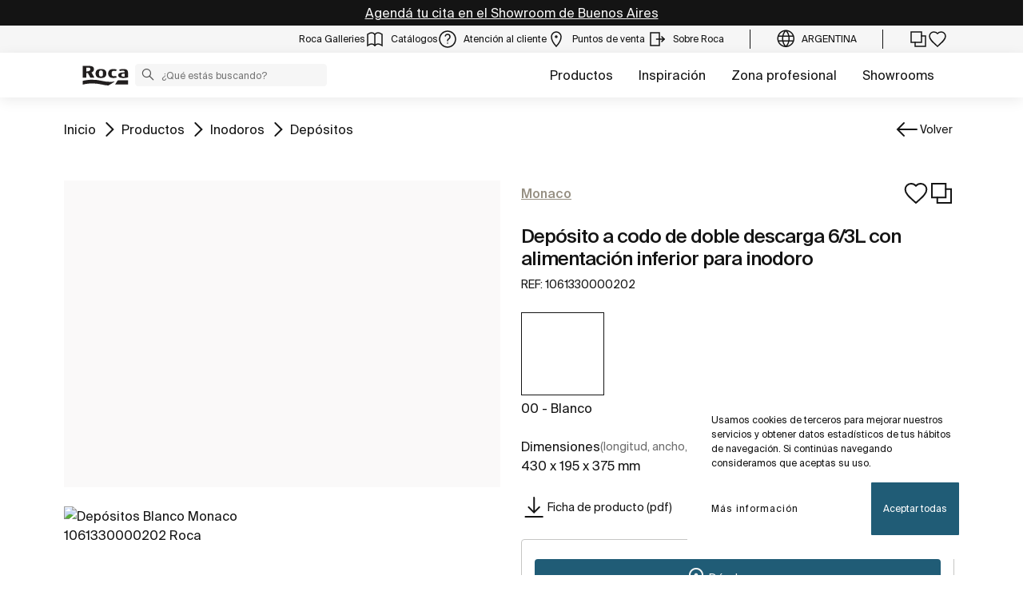

--- FILE ---
content_type: application/javascript
request_url: https://www.roca.com.ar/o/roca-restyle-theme/js/lib/hasbangRedirect_AR.js
body_size: 3599
content:
(function () {
	var splitUrl = window.location.href.split('?');
	var str = splitUrl[0];
	if (str.match("\/#!\/")) {
		var data = [
			// Añadidas por JLGN EL 11/12/2019
			{ 
				"From": "/catalogo/productos/#!/lavatorios/lavatorios-sobre-encimera",
				"To": "/productos/lavatorios-sobre-encimera"
			},
			{
				"From": "/catalogo/productos/#!/lavatorios/lavatorios-encimera",
				"To": "/productos/lavatorios-encimera"
			},
			{
				"From": "/catalogo/productos/#!/lavatorios/lavatorios-sobremueble",
				"To": "/productos/muebles-bano"
			},
			{
				"From": "/catalogo/productos/#!/lavatorios/pedestales",
				"To": "/productos/complementos-lavatorios"
			},
			{
				"From": "/catalogo/productos/#!/lavatorios/semipedestales",
				"To": "/productos/complementos-lavatorios"
			},
			{
				"From": "/catalogo/productos/#!/griferia/griferia-lavatorio",
				"To": "/productos/griferia-lavatorio"
			},
			{
				"From": "/catalogo/productos/#!/griferia/griferia-lavatorio/griferia-bimando-lavatorio",
				"To": "/productos/griferia-lavatorio"
			},
			{
				"From": "/catalogo/productos/#!/griferia/griferia-lavatorio/griferia-electronica-lavatorio",
				"To": "/productos/griferia-lavatorio"
			},
			{
				"From": "/catalogo/productos/#!/griferia/griferia-bide",
				"To": "/productos/griferia-bide"
			},
			{
				"From": "/catalogo/productos/#!/griferia/griferia-banera",
				"To": "/productos/griferia-ducha-banera"
			},
			{
				"From": "/catalogo/productos/#!/griferia/griferia-banera/monomando",
				"To": "/productos/griferia-ducha-banera"
			},
			{
				"From": "/catalogo/productos/#!/griferia/griferia-banera/bimando",
				"To": "/productos/griferia-ducha-banera"
			},
			{
				"From": "/catalogo/productos/#!/griferia/griferia-banera/termostatica",
				"To": "/productos/griferia-ducha-banera"
			},
			{
				"From": "/catalogo/productos/#!/griferia/griferia-banera/canos-banera",
				"To": "/productos/griferia-ducha-banera"
			},
			{
				"From": "/catalogo/productos/#!/griferia/griferia-ducha",
				"To": "/productos/griferia-ducha-banera"
			},
			{
				"From": "/catalogo/productos/#!/griferia/griferia-ducha/monomando",
				"To": "/productos/griferia-ducha-banera"
			},
			{
				"From": "/catalogo/productos/#!/griferia/griferia-ducha/bimando",
				"To": "/productos/griferia-ducha-banera"
			},
			{
				"From": "/catalogo/productos/#!/griferia/griferia-ducha/termostatica",
				"To": "/productos/griferia-ducha-banera"
			},
			{
				"From": "/catalogo/productos/#!/griferia/griferia-ducha/columnas-ducha",
				"To": "/productos/griferia-ducha-banera"
			},
			{
				"From": "/catalogo/productos/#!/griferia/griferia-ducha/columnas-ducha-hidromasaje",
				"To": "/productos/griferia-ducha-banera"
			},
			{
				"From": "/catalogo/productos/#!/griferia/griferia-ducha/temporizada",
				"To": "/productos/griferia-ducha-banera"
			},
			{
				"From": "/catalogo/productos/#!/griferia/programa-ducha",
				"To": "/productos/duchas"
			},
			{
				"From": "/catalogo/productos/#!/griferia/programa-ducha/duchas-mano",
				"To": "/productos/duchas-mano"
			},
			{
				"From": "/catalogo/productos/#!/griferia/programa-ducha/rociadores-ducha",
				"To": "/productos/rociadores-ducha"
			},
			{
				"From": "/catalogo/productos/#!/griferia/programa-ducha/jets-ducha",
				"To": "/productos/jets-ducha"
			},
			{
				"From": "/catalogo/productos/#!/griferia/programa-ducha/kits-ducha",
				"To": "/productos/kits-ducha"
			},
			{
				"From": "/catalogo/productos/#!/griferia/programa-ducha/complementos-ducha",
				"To": "/productos/complementos-ducha"
			},
			{
				"From": "/catalogo/productos/#!/griferia/fluxores-urinario/temporizados",
				"To": "/productos/fluxores-urinario"
			},
			{
				"From": "/catalogo/productos/#!/griferia/complementos-griferia/llaves-paso",
				"To": "/productos/llaves-paso"
			},
			{
				"From": "/catalogo/productos/#!/griferia/complementos-griferia/otros-complementos-griferia",
				"To": "/productos/complementos-griferia"
			},
			{
				"From": "/catalogo/productos/#!/muebles-bano/encimeras-lavatorio",
				"To": "/productos/encimeras-lavatorio"
			},
			{
				"From": "/catalogo/productos/#!/inodoros/inodoros-in-tank",
				"To": "/productos/inodoros-in-tank-069-1009"
			},
			{
				"From": "/catalogo/productos/#!/inodoros/tanques-inodoro",
				"To": "/productos/cisternas"
			},
			{
				"From": "/catalogo/productos/#!/inodoros/mecanismos-inodoro/mecanismos-alimentacion",
				"To": "/productos/mecanismos-alimentacion"
			},
			{
				"From": "/catalogo/productos/#!/inodoros/mecanismos-inodoro/mecanismos-descarga",
				"To": "/productos/mecanismos-descarga"
			},
			{
				"From": "/catalogo/productos/#!/bides/bides-tapa",
				"To": "/productos/tapas-asientos-bide"
			},
			{
				"From": "/catalogo/productos/#!/bides/bides-suspendidos-tapa",
				"To": "/productos/bides-suspendidos"
			},
			{
				"From": "/catalogo/productos/#!/bides/bides-sin-tapa",
				"To": "/productos/bides"
			},
			{
				"From": "/catalogo/productos/#!/bides/bides-suspendidos-sin-tapa",
				"To": "/productos/bides-suspendidos"
			},
			{
				"From": "/catalogo/productos/#!/bides/tapas-aros-bide",
				"To": "/productos/tapas-asientos-bide"
			},
			{
				"From": "/catalogo/productos/#!/smart-toilets/in-wash",
				"To": "/productos/in-wash"
			},
			{
				"From": "/catalogo/productos/#!/baneras",
				"To": "/productos/baneras-spas"
			},
			{
				"From": "/catalogo/productos/#!/baneras/baneras-rectangulares",
				"To": "/productos/baneras-spas"
			},
			{
				"From": "/catalogo/productos/#!/baneras/baneras-rectangulares/sin-hidromasaje",
				"To": "/productos/baneras-sin-hidromasaje"
			},
			{
				"From": "/catalogo/productos/#!/baneras/baneras-rectangulares/sin-hidromasaje/baneras-acrilicas",
				"To": "/productos/baneras-sin-hidromasaje"
			},
			{
				"From": "/catalogo/productos/#!/baneras/baneras-rectangulares/sin-hidromasaje/baneras-acero",
				"To": "/productos/baneras-sin-hidromasaje"
			},
			{
				"From": "/catalogo/productos/#!/baneras/baneras-rectangulares/sin-hidromasaje/baneras-hierro-fundido",
				"To": "/productos/baneras-sin-hidromasaje"
			},
			{
				"From": "/catalogo/productos/#!/baneras/baneras-rectangulares/sin-hidromasaje/baneras-surfex",
				"To": "/productos/baneras-sin-hidromasaje"
			},
			{
				"From": "/catalogo/productos/#!/baneras/baneras-rectangulares/hidromasaje",
				"To": "/productos/baneras-hidromasaje"
			},
			{
				"From": "/catalogo/productos/#!/baneras/baneras-rectangulares/hidromasaje/baneras-acrilicas",
				"To": "/productos/baneras-hidromasaje"
			},
			{
				"From": "/catalogo/productos/#!/baneras/baneras-rectangulares/hidromasaje/baneras-acero",
				"To": "/productos/baneras-hidromasaje"
			},
			{
				"From": "/catalogo/productos/#!/baneras/baneras-rectangulares/hidromasaje/baneras-hierro-fundido",
				"To": "/productos/baneras-hidromasaje"
			},
			{
				"From": "/catalogo/productos/#!/baneras/baneras-angulares",
				"To": "/productos/baneras-spas"
			},
			{
				"From": "/catalogo/productos/#!/baneras/baneras-angulares/sin-hidromasaje",
				"To": "/productos/baneras-sin-hidromasaje"
			},
			{
				"From": "/catalogo/productos/#!/baneras/baneras-angulares/sin-hidromasaje/baneras-acrilicas",
				"To": "/productos/baneras-sin-hidromasaje"
			},
			{
				"From": "/catalogo/productos/#!/baneras/baneras-angulares/hidromasaje",
				"To": "/productos/baneras-hidromasaje"
			},
			{
				"From": "/catalogo/productos/#!/baneras/baneras-angulares/hidromasaje/baneras-acrilicas",
				"To": "/productos/baneras-hidromasaje"
			},
			{
				"From": "/catalogo/productos/#!/baneras/baneras-formas",
				"To": "/productos/baneras-spas"
			},
			{
				"From": "/catalogo/productos/#!/baneras/baneras-formas/sin-hidromasaje",
				"To": "/productos/baneras-sin-hidromasaje"
			},
			{
				"From": "/catalogo/productos/#!/baneras/baneras-formas/sin-hidromasaje/baneras-acrilicas",
				"To": "/productos/baneras-sin-hidromasaje"
			},
			{
				"From": "/catalogo/productos/#!/baneras/baneras-formas/sin-hidromasaje/baneras-hierro-fundido",
				"To": "/productos/baneras-sin-hidromasaje"
			},
			{
				"From": "/catalogo/productos/#!/baneras/baneras-formas/sin-hidromasaje/baneras-surfex",
				"To": "/productos/baneras-sin-hidromasaje"
			},
			{
				"From": "/catalogo/productos/#!/baneras/baneras-formas/hidromasaje",
				"To": "/productos/baneras-hidromasaje"
			},
			{
				"From": "/catalogo/productos/#!/baneras/baneras-formas/hidromasaje/baneras-acrilicas",
				"To": "/productos/baneras-hidromasaje"
			},
			{
				"From": "/catalogo/productos/#!/baneras/faldones-banera",
				"To": "/productos/faldones-baneras"
			},
			{
				"From": "/catalogo/productos/#!/baneras/faldones-banera/faldones-baneras-acrilicas",
				"To": "/productos/faldones-baneras"
			},
			{
				"From": "/catalogo/productos/#!/baneras/faldones-banera/faldones-baneras-acero",
				"To": "/productos/faldones-baneras"
			},
			{
				"From": "/catalogo/productos/#!/baneras/faldones-banera/faldones-baneras-hierro-fundido",
				"To": "/productos/faldones-baneras"
			},
			{
				"From": "/catalogo/productos/#!/platos-ducha/platos-ducha-rectangulares",
				"To": "/productos/platos-ducha"
			},
			{
				"From": "/catalogo/productos/#!/platos-ducha/platos-ducha-rectangulares/platos-ducha-senceramic",
				"To": "/productos/platos-ducha"
			},
			{
				"From": "/catalogo/productos/#!/platos-ducha/platos-ducha-rectangulares/platos-ducha-stonex",
				"To": "/productos/platos-ducha"
			},
			{
				"From": "/catalogo/productos/#!/platos-ducha/platos-ducha-rectangulares/platos-ducha-surfex",
				"To": "/productos/platos-ducha"
			},
			{
				"From": "/catalogo/productos/#!/platos-ducha/platos-ducha-rectangulares/platos-ducha-acrilicos",
				"To": "/productos/platos-ducha"
			},
			{
				"From": "/catalogo/productos/#!/platos-ducha/platos-ducha-rectangulares/platos-ducha-porcelana",
				"To": "/productos/platos-ducha"
			},
			{
				"From": "/catalogo/productos/#!/platos-ducha/platos-ducha-angulares",
				"To": "/productos/platos-ducha"
			},
			{
				"From": "/catalogo/productos/#!/platos-ducha/platos-ducha-angulares/platos-ducha-acrilicos",
				"To": "/productos/platos-ducha"
			},
			{
				"From": "/catalogo/productos/#!/platos-ducha/platos-ducha-angulares/platos-ducha-porcelana",
				"To": "/productos/platos-ducha"
			},
			{
				"From": "/catalogo/productos/#!/platos-ducha/platos-ducha-cuadrados",
				"To": "/productos/platos-ducha"
			},
			{
				"From": "/catalogo/productos/#!/platos-ducha/platos-ducha-cuadrados/platos-ducha-stonex",
				"To": "/productos/platos-ducha"
			},
			{
				"From": "/catalogo/productos/#!/platos-ducha/platos-ducha-cuadrados/platos-ducha-acrilicos",
				"To": "/productos/platos-ducha"
			},
			{
				"From": "/catalogo/productos/#!/platos-ducha/platos-ducha-cuadrados/platos-ducha-porcelana",
				"To": "/productos/platos-ducha"
			},
			{
				"From": "/catalogo/productos/#!/espacios-ducha-cabinas",
				"To": "/productos/cabinas-ducha"
			},
			{
				"From": "/catalogo/productos/#!/espacios-ducha-cabinas/cabinas",
				"To": "/productos/cabinas-ducha"
			},
			{
				"From": "/catalogo/productos/#!/espacios-ducha-cabinas/complementos-espacios-ducha-cabinas",
				"To": "/productos/complementos-cabinas-espacios-ducha"
			},
			{
				"From": "/catalogo/productos/#!/mamparas/mamparas-ducha/paneles-ducha",
				"To": "/productos/paneles-ducha"
			},
			{
				"From": "/catalogo/productos/#!/mamparas/mamparas-ducha/paneles-ducha/paneles-fijos",
				"To": "/productos/paneles-ducha"
			},
			{
				"From": "/catalogo/productos/#!/mamparas/mamparas-ducha/paneles-ducha/paneles-batientes",
				"To": "/productos/paneles-ducha"
			},
			{
				"From": "/catalogo/productos/#!/mamparas/mamparas-ducha/paneles-ducha/paneles-laterales-fijos",
				"To": "/productos/paneles-ducha"
			},
			{
				"From": "/catalogo/productos/#!/mamparas/mamparas-banera/paneles-banera",
				"To": "/productos/paneles-banera"
			},
			{
				"From": "/catalogo/productos/#!/mamparas/mamparas-banera/paneles-banera/paneles-fijos",
				"To": "/productos/paneles-banera"
			},
			{
				"From": "/catalogo/productos/#!/mamparas/mamparas-banera/paneles-banera/paneles-batientes",
				"To": "/productos/paneles-banera"
			},
			{
				"From": "/catalogo/productos/#!/mamparas/mamparas-banera/mamparas-frontales-3paredes",
				"To": "/productos/mamparas-banera"
			},
			{
				"From": "/catalogo/productos/#!/mamparas/mamparas-banera/mamparas-frontales-3paredes/puertas-correderas",
				"To": "/productos/mamparas-banera"
			},
			{
				"From": "/catalogo/productos/#!/mamparas/mamparas-banera/perfiles-compensacion-100206",
				"To": "/productos/perfiles-compensacion-mamparas"
			},
			{
				"From": "/catalogo/productos/#!/spas",
				"To": "/productos/spa"
			},
			{
				"From": "/catalogo/productos/#!/spas/spas",
				"To": "/productos/spa"
			},
			{
				"From": "/catalogo/productos/#!/spas/accesorios-spas",
				"To": "/productos/complementos-spas"
			},
			{
				"From": "/catalogo/productos/#!/fregaderos/fregaderos-quarzex",
				"To": "/productos/fregaderos-cocina"
			},
			{
				"From": "/catalogo/productos/#!/fregaderos/fregaderos-acero-inoxidable",
				"To": "/productos/fregaderos-cocina"
			},
			{
				"From": "/catalogo/productos/#!/fregaderos/fregaderos-gres",
				"To": "/productos/fregaderos-cocina"
			},
			{
				"From": "/catalogo/productos/#!/accesorios/perchas",
				"To": "/productos/perchas"
			},
			{
				"From": "/catalogo/productos/#!/accesorios/vasos-portavasos",
				"To": "/productos/vasos"
			},
			{
				"From": "/catalogo/productos/#!/accesorios/toalleros",
				"To": "/productos/toalleros-barra"
			},
			{
				"From": "/catalogo/productos/#!/accesorios/toalleros/toalleros",
				"To": "/productos/toalleros-barra"
			},
			{
				"From": "/catalogo/productos/#!/accesorios/toalleros/toalleros-anilla",
				"To": "/productos/toalleros-anilla"
			},
			{
				"From": "/catalogo/productos/#!/accesorios/toalleros/toalleros-electricos",
				"To": "/productos/toalleros-electricos"
			},
			{
				"From": "/catalogo/productos/#!/accesorios/toalleros/portatoallas",
				"To": "/productos/portatoallas"
			},
			{
				"From": "/catalogo/productos/#!/accesorios/asas",
				"To": "/productos/asas"
			},
			{
				"From": "/catalogo/productos/#!/accesorios/otros-accesorios",
				"To": "/productos/otros-accesorios"
			},
			{
				"From": "/catalogo/productos/#!/espejos",
				"To": "/productos/espejos-iluminacion"
			},
			{
				"From": "/catalogo/productos/#!/espejos/espejos",
				"To": "/productos/espejos-iluminacion"
			},
			{
				"From": "/catalogo/productos/#!/espejos/espejos-iluminacion",
				"To": "/productos/espejos-iluminacion-led"
			},
			{
				"From": "/catalogo/productos/#!/iluminacion",
				"To": "/productos/iluminacion-espejos"
			},
			{
				"From": "/catalogo/productos/#!/iluminacion/iluminacion",
				"To": "/productos/iluminacion-espejos"
			},
			{
				"From": "/catalogo/productos/#!/urinarios/urinarios",
				"To": "/productos/urinarios"
			},
			{
				"From": "/catalogo/productos/#!/urinarios/urinarios-electronicos",
				"To": "/productos/urinario-electronico"
			},
			{
				"From": "/catalogo/productos/#!/urinarios/separadores-urinarios",
				"To": "/productos/separadores-urinario"
			},
			{
				"From": "/catalogo/productos/#!/otros-productos-ceramicos",
				"To": "/productos/otros-productos-porcelana"
			},
			{
				"From": "/catalogo/productos/#!/otros-productos-ceramicos/vertederos",
				"To": "/productos/vertederos"
			},
			{
				"From": "/catalogo/productos/#!/otros-productos-ceramicos/lavaderos",
				"To": "/productos/lavaderos"
			},
			{
				"From": "/catalogo/productos/#!/otros-productos-ceramicos/placas-turcas",
				"To": "/productos/placas-turcas"
			},
			{
				"From": "/catalogo/colecciones/#!/colecciones-accesorios/hotels-066-14.0065",
				"To": "/colecciones/colecciones-accesorios/hotels-066-14.0065"
			},
			{
				"From": "/catalogo/colecciones/#!/colecciones-accesorios",
				"To": "/colecciones-accesorios"
			},
			{
				"From": "/catalogo/colecciones/#!/colecciones-bano/carmen",
				"To": "/colecciones/colecciones-bano/carmen"
			},
			{
				"From": "/catalogo/colecciones/#!/colecciones-bano/debba",
				"To": "/colecciones/colecciones-bano/debba-066-14.0505"
			},
			{
				"From": "/catalogo/colecciones/#!/colecciones-bano/khroma",
				"To": "/colecciones/colecciones-bano/khroma"
			},
			{
				"From": "/catalogo/colecciones/#!/colecciones-bano",
				"To": "/colecciones-bano"
			},
			{
				"From": "/catalogo/colecciones/#!/colecciones-ceramica",
				"To": "/ceramica"
			},
			{
				"From": "/catalogo/colecciones/#!/colecciones-ceramica/cementos",
				"To": "/colecciones-ceramica/cementos"
			},
			{
				"From": "/catalogo/colecciones/#!/colecciones-ceramica/cementos/dream",
				"To": "/colecciones/colecciones-ceramica/cementos/dream"
			},
			{
				"From": "/catalogo/colecciones/#!/colecciones-ceramica/cementos/thinbig-downtown",
				"To": "/colecciones/colecciones-ceramica/cementos/downtown"
			},
			{
				"From": "/catalogo/colecciones/#!/colecciones-ceramica/colores",
				"To": "/colecciones-ceramica/colores"
			},
			{
				"From": "/catalogo/colecciones/#!/colecciones-ceramica/colores/allegra",
				"To": "/colecciones/colecciones-ceramica/colores/allegra"
			},
			{
				"From": "/catalogo/colecciones/#!/colecciones-ceramica/colores/calypso",
				"To": "/colecciones/colecciones-ceramica/colores/calypso"
			},
			{
				"From": "/catalogo/colecciones/#!/colecciones-ceramica/colores/gracia",
				"To": "/colecciones/colecciones-ceramica/colores/gracia"
			},
			{
				"From": "/catalogo/colecciones/#!/colecciones-ceramica/colores/maiolica",
				"To": "/colecciones/colecciones-ceramica/colores/maiolica"
			},
			{
				"From": "/catalogo/colecciones/#!/colecciones-ceramica/colores/maiolica",
				"To": "/colecciones/colecciones-ceramica/colores/maiolica-066-14.7812"
			},
			{
				"From": "/catalogo/colecciones/#!/colecciones-ceramica/colores/thinbig-pure",
				"To": "/colecciones/colecciones-ceramica/colores/thinbig-pure"
			},
			{
				"From": "/catalogo/colecciones/#!/colecciones-ceramica/colores/thinbig-textil",
				"To": "/colecciones/colecciones-ceramica/colores/thinbig-textil"
			},
			{
				"From": "/catalogo/colecciones/#!/colecciones-ceramica/maderas",
				"To": "/colecciones-ceramica/maderas"
			},
			{
				"From": "/catalogo/colecciones/#!/colecciones-ceramica/maderas/liceo",
				"To": "/colecciones/colecciones-ceramica/maderas/liceo"
			},
			{
				"From": "/catalogo/colecciones/#!/colecciones-ceramica/maderas/sequoia",
				"To": "/colecciones/colecciones-ceramica/maderas/sequoia"
			},
			{
				"From": "/catalogo/colecciones/#!/colecciones-ceramica/marmoles",
				"To": "/colecciones-ceramica/marmoles"
			},
			{
				"From": "/catalogo/colecciones/#!/colecciones-ceramica/marmoles/stratos",
				"To": "/colecciones/colecciones-ceramica/marmoles/stratos"
			},
			{
				"From": "/catalogo/colecciones/#!/colecciones-ceramica/marmoles/thinbig-calacatta",
				"To": "/colecciones/colecciones-ceramica/marmoles/marble-calacatta"
			},
			{
				"From": "/catalogo/colecciones/#!/colecciones-ceramica/piedras",
				"To": "/colecciones-ceramica/piedras"
			},
			{
				"From": "/catalogo/colecciones/#!/colecciones-ceramica/piedras/cliff",
				"To": "/colecciones/colecciones-ceramica/piedras/cliff"
			},
			{
				"From": "/catalogo/colecciones/#!/colecciones-ceramica/piedras/memory",
				"To": "/colecciones/colecciones-ceramica/piedras/memory"
			},
			{
				"From": "/catalogo/colecciones/#!/colecciones-ceramica/piedras/thinbig-stone",
				"To": "/colecciones/colecciones-ceramica/piedras/thinbig-stone"
			},
			{
				"From": "/catalogo/colecciones/#!/colecciones-griferia/naia",
				"To": "/colecciones/colecciones-griferia/naia"
			},
			{
				"From": "/catalogo/colecciones/#!/colecciones-griferia",
				"To": "/colecciones-griferia"
			},
			{
				"From": "/catalogo/colecciones/#!/play",
				"To": "/colecciones/play"
			},
			{
				"From": "/catalogo/colecciones/#!/sistemas-instalacion",
				"To": "/productos/sistemas-instalacion"
			},
			{
				"From": "/catalogo/colecciones/#!/soluciones-banera",
				"To": "/soluciones-banera"
			},
			{
				"From": "/catalogo/colecciones/#!/colecciones-mamparas",
				"To": "/colecciones-mamparas"
			},
			{
				"From": "/catalogo/colecciones/#!/soluciones-banera/circular",
				"To": "/colecciones/soluciones-banera/circular"
			},
			{
				"From": "/catalogo/colecciones/#!/soluciones-banera/modo-066-14.0573",
				"To": "/colecciones/soluciones-banera/modo-066-14.0573"
			},
			{
				"From": "/catalogo/colecciones/#!/soluciones-banera/newcast",
				"To": "/colecciones/soluciones-banera/newcast"
			},
			{
				"From": "/catalogo/colecciones/#!/soluciones-ducha",
				"To": "/soluciones-ducha"
			},
			{
				"From": "/catalogo/colecciones/#!/soluciones-ducha/duchas-columnas",
				"To": "/soluciones-de-ducha"
			},
			{
				"From": "/catalogo/colecciones/#!/soluciones-ducha/duchas-columnas/even-t",
				"To": "/colecciones/soluciones-ducha/duchas-columnas"
			},
			{
				"From": "/catalogo/colecciones/#!/soluciones-ducha/duchas-columnas/puzzle",
				"To": "/colecciones/soluciones-ducha/duchas-columnas/puzzle"
			},
			{
				"From": "/catalogo/colecciones/#!/soluciones-ducha/duchas-columnas/raindream",
				"To": "/colecciones/soluciones-ducha/duchas-columnas/raindream"
			},
			{
				"From": "/catalogo/colecciones/#!/soluciones-ducha/duchas-columnas/rainsense",
				"To": "/colecciones/soluciones-ducha/duchas-columnas/rainsense"
			},
			{
				"From": "/catalogo/colecciones/#!/soluciones-ducha/duchas-columnas/sensum",
				"To": "/colecciones/soluciones-ducha/duchas-columnas/sensum"
			},
			{
				"From": "/catalogo/colecciones/#!/soluciones-ducha/duchas-columnas/stella",
				"To": "/colecciones/soluciones-ducha/duchas-columnas/stella"
			},
			{
				"From": "/catalogo/colecciones/#!/soluciones-ducha/espacios-ducha",
				"To": "/colecciones-griferia-ducha"
			},
			{
				"From": "/catalogo/colecciones/#!/soluciones-ducha/platos-ducha",
				"To": "/soluciones-platos-ducha"
			},
			{
				"From": "/catalogo/colecciones/#!/soluciones-ducha/platos-ducha/helios",
				"To": "/colecciones/soluciones-ducha/platos-ducha/helios"
			},
			{
				"From": "/catalogo/colecciones/#!/soluciones-ducha/platos-ducha/terran",
				"To": "/colecciones/soluciones-ducha/platos-ducha/terran"
			},
			{
				"From": "/catalogo/colecciones/#!/soluciones-lavatorio-mueble",
				"To": "/colecciones-muebles"
			},
			{
				"From": "/catalogo/colecciones/#!/soluciones-lavatorio-mueble/heima",
				"To": "/colecciones/soluciones-lavatorio-mueble/heima"
			},
			{
				"From": "/catalogo/colecciones/#!/soluciones-lavatorio-mueble/prisma",
				"To": "/colecciones/soluciones-lavatorio-mueble/prisma"
			},
			{
				"From": "/catalogo/colecciones/#!/soluciones-lavatorio-mueble/stratum-n",
				"To": "/colecciones/soluciones-lavatorio-mueble/stratum-n"
			},
			{
				"From": "/catalogo/productos/#!/accesorios",
				"To": "/productos/accesorios"
			},
			{
				"From": "/catalogo/productos/#!/accesorios/accesorios",
				"To": "/productos/accesorios"
			},
			{
				"From": "/catalogo/productos/#!/accesorios/asas/asas-abatibles",
				"To": "/productos/asas"
			},
			{
				"From": "/catalogo/productos/#!/accesorios/asas/asas-angulares",
				"To": "/productos/asas"
			},
			{
				"From": "/catalogo/productos/#!/accesorios/asas/asas-rectas",
				"To": "/productos/asas"
			},
			{
				"From": "/catalogo/productos/#!/accesorios/asientos-ducha",
				"To": "/productos/asientos-ducha"
			},
			{
				"From": "/catalogo/productos/#!/accesorios/contenedores",
				"To": "/productos/contenedores"
			},
			{
				"From": "/catalogo/productos/#!/accesorios/dispensadores-jabon",
				"To": "/productos/dispensadores-jabon"
			},
			{
				"From": "/catalogo/productos/#!/accesorios/dispensadores-papel-toallas",
				"To": "/productos/dispensadores-papel-toallas"
			},
			{
				"From": "/catalogo/productos/#!/accesorios/escobilleros",
				"To": "/productos/escobilleros"
			},
			{
				"From": "/catalogo/productos/#!/accesorios/espejos-aumento",
				"To": "/productos/espejos-aumento"
			},
			{
				"From": "/catalogo/productos/#!/accesorios/jaboneras",
				"To": "/productos/jaboneras"
			},
			{
				"From": "/catalogo/productos/#!/accesorios/papeleras",
				"To": "/productos/papeleras"
			},
			{
				"From": "/catalogo/productos/#!/accesorios/portacepillos-dientes",
				"To": "/productos/portacepillos-dientes"
			},
			{
				"From": "/catalogo/productos/#!/accesorios/portarrollos",
				"To": "/productos/portarrollos"
			},
			{
				"From": "/catalogo/productos/#!/accesorios/repisas",
				"To": "/productos/repisas"
			},
			{
				"From": "/catalogo/productos/#!/accesorios/secadores-manos",
				"To": "/productos/secadores-manos"
			},
			{
				"From": "/catalogo/productos/#!/accesorios/toalleros",
				"To": "/productos/toalleros"
			},
			{
				"From": "/catalogo/productos/#!/accesorios/toalleros/portatoallas",
				"To": "/productos/toalleros"
			},
			{
				"From": "/catalogo/productos/#!/accesorios/toalleros/portatoallas",
				"To": "/productos/toalleros"
			},
			{
				"From": "/catalogo/productos/#!/accesorios/toalleros/toalleros",
				"To": "/productos/toalleros"
			},
			{
				"From": "/catalogo/productos/#!/accesorios/toalleros/toalleros",
				"To": "/productos/toalleros"
			},
			{
				"From": "/catalogo/productos/#!/accesorios/toalleros/toalleros-anilla",
				"To": "/productos/toalleros"
			},
			{
				"From": "/catalogo/productos/#!/accesorios/toalleros/toalleros-anilla",
				"To": "/productos/toalleros"
			},
			{
				"From": "/catalogo/productos/#!/accesorios/toalleros/toalleros-electricos",
				"To": "/productos/toalleros"
			},
			{
				"From": "/catalogo/productos/#!/accesorios/toalleros/toalleros-electricos",
				"To": "/productos/toalleros"
			},
			{
				"From": "/catalogo/productos/#!/accesorios/vasos-portavasos",
				"To": "/productos/vasos-portavasos"
			},
			{
				"From": "/catalogo/productos/#!/baneras",
				"To": "/productos/baneras"
			},
			{
				"From": "/catalogo/productos/#!/baneras/baneras-angulares",
				"To": "/productos/baneras-angulares"
			},
			{
				"From": "/catalogo/productos/#!/baneras/baneras-angulares/hidromasaje-070201",
				"To": "/productos/baneras-angulares"
			},
			{
				"From": "/catalogo/productos/#!/baneras/baneras-angulares/hidromasaje-070201/baneras-acrilicas",
				"To": "/productos/baneras-angulares"
			},
			{
				"From": "/catalogo/productos/#!/baneras/baneras-angulares/hidromasaje-070202",
				"To": "/productos/baneras-angulares"
			},
			{
				"From": "/catalogo/productos/#!/baneras/baneras-angulares/hidromasaje-070202/baneras-acrilicas",
				"To": "/productos/baneras-angulares"
			},
			{
				"From": "/catalogo/productos/#!/baneras/baneras-angulares/hidromasaje-076-25070201/baneras-acrilicas",
				"To": "/productos/baneras-angulares"
			},
			{
				"From": "/catalogo/productos/#!/baneras/baneras-formas",
				"To": "/productos/baneras-formas"
			},
			{
				"From": "/catalogo/productos/#!/baneras/baneras-formas/hidromasaje-070301",
				"To": "/productos/baneras-formas"
			},
			{
				"From": "/catalogo/productos/#!/baneras/baneras-formas/hidromasaje-070301/baneras-acrilicas",
				"To": "/productos/baneras-formas"
			},
			{
				"From": "/catalogo/productos/#!/baneras/baneras-formas/hidromasaje-070301/baneras-hierro-fundido",
				"To": "/productos/baneras-formas"
			},
			{
				"From": "/catalogo/productos/#!/baneras/baneras-formas/hidromasaje-070301/baneras-surfex",
				"To": "/productos/baneras-formas"
			},
			{
				"From": "/catalogo/productos/#!/baneras/baneras-formas/hidromasaje-070302",
				"To": "/productos/baneras-formas"
			},
			{
				"From": "/catalogo/productos/#!/baneras/baneras-formas/hidromasaje-070302/baneras-acrilicas",
				"To": "/productos/baneras-formas"
			},
			{
				"From": "/catalogo/productos/#!/baneras/baneras-rectangulares",
				"To": "/productos/baneras-rectangulares"
			},
			{
				"From": "/catalogo/productos/#!/baneras/baneras-rectangulares/hidromasaje-070101",
				"To": "/productos/baneras-rectangulares"
			},
			{
				"From": "/catalogo/productos/#!/baneras/baneras-rectangulares/hidromasaje-070101/baneras-acero",
				"To": "/productos/baneras-rectangulares"
			},
			{
				"From": "/catalogo/productos/#!/baneras/baneras-rectangulares/hidromasaje-070101/baneras-acero",
				"To": "/productos/baneras-rectangulares"
			},
			{
				"From": "/catalogo/productos/#!/baneras/baneras-rectangulares/hidromasaje-070101/baneras-acrilicas",
				"To": "/productos/baneras-rectangulares"
			},
			{
				"From": "/catalogo/productos/#!/baneras/baneras-rectangulares/hidromasaje-070101/baneras-hierro-fundido",
				"To": "/productos/baneras-rectangulares"
			},
			{
				"From": "/catalogo/productos/#!/baneras/baneras-rectangulares/hidromasaje-070101/baneras-surfex",
				"To": "/productos/baneras-rectangulares"
			},
			{
				"From": "/catalogo/productos/#!/baneras/baneras-rectangulares/hidromasaje-070102",
				"To": "/productos/baneras-rectangulares"
			},
			{
				"From": "/catalogo/productos/#!/baneras/baneras-rectangulares/hidromasaje-070102",
				"To": "/productos/baneras-rectangulares"
			},
			{
				"From": "/catalogo/productos/#!/baneras/baneras-rectangulares/hidromasaje-070102/baneras-acero",
				"To": "/productos/baneras-rectangulares"
			},
			{
				"From": "/catalogo/productos/#!/baneras/baneras-rectangulares/hidromasaje-070102/baneras-acero",
				"To": "/productos/baneras-rectangulares"
			},
			{
				"From": "/catalogo/productos/#!/baneras/baneras-rectangulares/hidromasaje-070102/baneras-acrilicas",
				"To": "/productos/baneras-rectangulares"
			},
			{
				"From": "/catalogo/productos/#!/baneras/baneras-rectangulares/hidromasaje-070102/baneras-hierro-fundido",
				"To": "/productos/baneras-rectangulares"
			},
			{
				"From": "/catalogo/productos/#!/baneras/baneras-rectangulares/hidromasaje-076-25070101/baneras-acrilicas",
				"To": "/productos/baneras-rectangulares"
			},
			{
				"From": "/catalogo/productos/#!/baneras/complementos-baneras",
				"To": "/productos/complementos-baneras"
			},
			{
				"From": "/catalogo/productos/#!/baneras/complementos-baneras/apoyacabezas",
				"To": "/productos/complementos-baneras"
			},
			{
				"From": "/catalogo/productos/#!/baneras/complementos-baneras/pies",
				"To": "/productos/complementos-baneras"
			},
			{
				"From": "/catalogo/productos/#!/baneras/faldones-banera",
				"To": "/productos/faldones-banera"
			},
			{
				"From": "/catalogo/productos/#!/baneras/faldones-banera",
				"To": "/productos/faldones-banera"
			},
			{
				"From": "/catalogo/productos/#!/baneras/faldones-banera/faldones-baneras-acero",
				"To": "/productos/faldones-banera"
			},
			{
				"From": "/catalogo/productos/#!/baneras/faldones-banera/faldones-baneras-acrilicas",
				"To": "/productos/faldones-banera"
			},
			{
				"From": "/catalogo/productos/#!/baneras/faldones-banera/faldones-baneras-acrilicas",
				"To": "/productos/faldones-banera"
			},
			{
				"From": "/catalogo/productos/#!/baneras/faldones-banera/faldones-baneras-hierro-fundido",
				"To": "/productos/faldones-banera"
			},
			{
				"From": "/catalogo/productos/#!/bides/bides-suspendidos-tapa-0502",
				"To": "/productos/bides-suspendidos-tapa-0502"
			},
			{
				"From": "/catalogo/productos/#!/bides/bides-suspendidos-tapa-0505",
				"To": "/productos/bides-suspendidos-tapa-0505"
			},
			{
				"From": "/catalogo/productos/#!/bides/bides-tapa-0501",
				"To": "/productos/bides-tapa-0501"
			},
			{
				"From": "/catalogo/productos/#!/bides/bides-tapa-0504",
				"To": "/productos/bides-tapa-0504"
			},
			{
				"From": "/catalogo/productos/#!/bides/bides-tapa-076-250501",
				"To": "/productos/bides-tapa-076-250501"
			},
			{
				"From": "/catalogo/productos/#!/bides/tapas-aros-bide",
				"To": "/productos/tapas-aros-bide"
			},
			{
				"From": "/catalogo/productos/#!/ceramica",
				"To": "/productos/ceramica"
			},
			{
				"From": "/catalogo/productos/#!/espacios-ducha-cabinas",
				"To": "/productos/espacios-ducha-cabinas"
			},
			{
				"From": "/catalogo/productos/#!/espacios-ducha-cabinas/cabinas",
				"To": "/productos/cabinas"
			},
			{
				"From": "/catalogo/productos/#!/espacios-ducha-cabinas/complementos-espacios-ducha-cabinas",
				"To": "/productos/complementos-espacios-ducha-cabinas"
			},
			{
				"From": "/catalogo/productos/#!/espejos",
				"To": "/productos/espejos"
			},
			{
				"From": "/catalogo/productos/#!/espejos/armarios-espejo",
				"To": "/productos/armarios-espejo"
			},
			{
				"From": "/catalogo/productos/#!/espejos/espejos",
				"To": "/productos/espejos"
			},
			{
				"From": "/catalogo/productos/#!/espejos/espejos-iluminacion",
				"To": "/productos/espejos-iluminacion"
			},
			{
				"From": "/catalogo/productos/#!/espejos/placas-antivaho",
				"To": "/productos/placas-antivaho"
			},
			{
				"From": "/catalogo/productos/#!/fregaderos",
				"To": "/productos/fregaderos"
			},
			{
				"From": "/catalogo/productos/#!/fregaderos/complementos-fregaderos",
				"To": "/productos/complementos-fregaderos"
			},
			{
				"From": "/catalogo/productos/#!/fregaderos/fregaderos-acero-inoxidable",
				"To": "/productos/fregaderos-acero-inoxidable"
			},
			{
				"From": "/catalogo/productos/#!/fregaderos/fregaderos-gres",
				"To": "/productos/fregaderos-gres"
			},
			{
				"From": "/catalogo/productos/#!/fregaderos/fregaderos-quarzex",
				"To": "/productos/fregaderos-quarzex"
			},
			{
				"From": "/catalogo/productos/#!/griferia",
				"To": "/productos/griferia"
			},
			{
				"From": "/catalogo/productos/#!/griferia/complementos-griferia",
				"To": "/productos/complementos-griferia"
			},
			{
				"From": "/catalogo/productos/#!/griferia/complementos-griferia/complementos-griferia",
				"To": "/productos/complementos-griferia"
			},
			{
				"From": "/catalogo/productos/#!/griferia/complementos-griferia/llaves-paso",
				"To": "/productos/complementos-griferia"
			},
			{
				"From": "/catalogo/productos/#!/griferia/fluxores-inodoro",
				"To": "/productos/fluxores-inodoro"
			},
			{
				"From": "/catalogo/productos/#!/griferia/fluxores-inodoro/temporizados",
				"To": "/productos/fluxores-inodoro"
			},
			{
				"From": "/catalogo/productos/#!/griferia/fluxores-urinario",
				"To": "/productos/fluxores-urinario"
			},
			{
				"From": "/catalogo/productos/#!/griferia/fluxores-urinario/electronicos",
				"To": "/productos/fluxores-urinario"
			},
			{
				"From": "/catalogo/productos/#!/griferia/griferia-banera",
				"To": "/productos/griferia-banera"
			},
			{
				"From": "/catalogo/productos/#!/griferia/griferia-banera/bimando",
				"To": "/productos/griferia-banera"
			},
			{
				"From": "/catalogo/productos/#!/griferia/griferia-banera/termostatica",
				"To": "/productos/griferia-banera"
			},
			{
				"From": "/catalogo/productos/#!/griferia/griferia-bide/bimando",
				"To": "/productos/griferia-bide"
			},
			{
				"From": "/catalogo/productos/#!/griferia/griferia-bide/bimando",
				"To": "/productos/griferia-bide"
			},
			{
				"From": "/catalogo/productos/#!/griferia/griferia-bide/monomando",
				"To": "/productos/griferia-bide"
			},
			{
				"From": "/catalogo/productos/#!/griferia/griferia-cocina",
				"To": "/productos/griferia-cocina"
			},
			{
				"From": "/catalogo/productos/#!/griferia/griferia-cocina/bimando",
				"To": "/productos/griferia-cocina"
			},
			{
				"From": "/catalogo/productos/#!/griferia/griferia-cocina/monomando",
				"To": "/productos/griferia-cocina"
			},
			{
				"From": "/catalogo/productos/#!/griferia/griferia-ducha",
				"To": "/productos/griferia-ducha"
			},
			{
				"From": "/catalogo/productos/#!/griferia/griferia-ducha/bimando",
				"To": "/productos/griferia-ducha"
			},
			{
				"From": "/catalogo/productos/#!/griferia/griferia-ducha/columnas-ducha",
				"To": "/productos/griferia-ducha"
			},
			{
				"From": "/catalogo/productos/#!/griferia/griferia-ducha/columnas-ducha-hidromasaje",
				"To": "/productos/griferia-ducha"
			},
			{
				"From": "/catalogo/productos/#!/griferia/griferia-ducha/monomando",
				"To": "/productos/griferia-ducha"
			},
			{
				"From": "/catalogo/productos/#!/griferia/griferia-ducha/temporizada",
				"To": "/productos/griferia-ducha"
			},
			{
				"From": "/catalogo/productos/#!/griferia/griferia-ducha/termostatica",
				"To": "/productos/griferia-ducha"
			},
			{
				"From": "/catalogo/productos/#!/griferia/griferia-lavatorio",
				"To": "/productos/griferia-ducha"
			},
			{
				"From": "/catalogo/productos/#!/griferia/griferia-lavatorio/monomando",
				"To": "/productos/griferia-lavatorio"
			},
			{
				"From": "/catalogo/productos/#!/griferia/griferia-lavatorio/temporizada",
				"To": "/productos/griferia-lavatorio"
			},
			{
				"From": "/catalogo/productos/#!/griferia/griferia-lavadero",
				"To": "/productos/griferia-lavadero"
			},
			{
				"From": "/catalogo/productos/#!/griferia/griferia-lavadero/bimando",
				"To": "/productos/griferia-lavadero"
			},
			{
				"From": "/catalogo/productos/#!/griferia/griferia-lavadero/monomando",
				"To": "/productos/griferia-lavadero"
			},
			{
				"From": "/catalogo/productos/#!/griferia/programa-ducha",
				"To": "/productos/programa-ducha"
			},
			{
				"From": "/catalogo/productos/#!/griferia/programa-ducha/complementos-ducha",
				"To": "/productos/programa-ducha"
			},
			{
				"From": "/catalogo/productos/#!/griferia/programa-ducha/complementos-ducha",
				"To": "/productos/programa-ducha"
			},
			{
				"From": "/catalogo/productos/#!/griferia/programa-ducha/duchas-mano",
				"To": "/productos/programa-ducha"
			},
			{
				"From": "/catalogo/productos/#!/griferia/programa-ducha/jets-ducha",
				"To": "/productos/programa-ducha"
			},
			{
				"From": "/catalogo/productos/#!/griferia/programa-ducha/jets-ducha",
				"To": "/productos/programa-ducha"
			},
			{
				"From": "/catalogo/productos/#!/griferia/programa-ducha/kits-ducha",
				"To": "/productos/programa-ducha"
			},
			{
				"From": "/catalogo/productos/#!/griferia/programa-ducha/kits-ducha",
				"To": "/productos/programa-ducha"
			},
			{
				"From": "/catalogo/productos/#!/griferia/programa-ducha/kits-ducha",
				"To": "/productos/programa-ducha"
			},
			{
				"From": "/catalogo/productos/#!/griferia/programa-ducha/kits-ducha",
				"To": "/productos/programa-ducha"
			},
			{
				"From": "/catalogo/productos/#!/griferia/programa-ducha/kits-ducha",
				"To": "/productos/programa-ducha"
			},
			{
				"From": "/catalogo/productos/#!/griferia/programa-ducha/rociadores-ducha",
				"To": "/productos/programa-ducha"
			},
			{
				"From": "/catalogo/productos/#!/griferia/programa-ducha/rociadores-ducha",
				"To": "/productos/programa-ducha"
			},
			{
				"From": "/catalogo/productos/#!/iluminacion",
				"To": "/productos/iluminacion"
			},
			{
				"From": "/catalogo/productos/#!/iluminacion/iluminacion",
				"To": "/productos/iluminacion"
			},
			{
				"From": "/catalogo/productos/#!/inodoros",
				"To": "/productos/inodoros"
			},
			{
				"From": "/catalogo/productos/#!/inodoros/inodoros-in-tank",
				"To": "/productos/inodoros-in-tank"
			},
			{
				"From": "/catalogo/productos/#!/inodoros/inodoros-suspendidos",
				"To": "/productos/inodoros-suspendidos"
			},
			{
				"From": "/catalogo/productos/#!/inodoros/inodoros-suspendidos-0402",
				"To": "/productos/inodoros"
			},
			{
				"From": "/catalogo/productos/#!/inodoros/inodoros-tanque-alto-empotrable",
				"To": "/productos/inodoros-tanque-alto-empotrable"
			},
			{
				"From": "/catalogo/productos/#!/inodoros/inodoros-tanque-bajo",
				"To": "/productos/inodoros-tanque-bajo"
			},
			{
				"From": "/catalogo/productos/#!/inodoros/mecanismos-inodoro",
				"To": "/productos/mecanismos-inodoro"
			},
			{
				"From": "/catalogo/productos/#!/inodoros/mecanismos-inodoro/juegos-completos",
				"To": "/productos/mecanismos-inodoro"
			},
			{
				"From": "/catalogo/productos/#!/inodoros/mecanismos-inodoro/mecanismos-alimentacion",
				"To": "/productos/mecanismos-inodoro"
			},
			{
				"From": "/catalogo/productos/#!/inodoros/mecanismos-inodoro/mecanismos-descarga",
				"To": "/productos/mecanismos-inodoro"
			},
			{
				"From": "/catalogo/productos/#!/inodoros/tanques-inodoro",
				"To": "/productos/tanques-inodoro"
			},
			{
				"From": "/catalogo/productos/#!/inodoros/tapas-asientos-inodoro",
				"To": "/productos/tapas-asientos-inodoro"
			},
			{
				"From": "/catalogo/productos/#!/inodoros/tazas-inodoros-suspendidos",
				"To": "/productos/tazas-inodoros-suspendidos"
			},
			{
				"From": "/catalogo/productos/#!/inodoros/tazas-inodoros-tanque-alto-empotrable",
				"To": "/productos/tazas-inodoros-tanque-alto-empotrable"
			},
			{
				"From": "/catalogo/productos/#!/inodoros/tazas-inodoros-tanque-bajo",
				"To": "/productos/tazas-inodoros-tanque-bajo"
			},
			{
				"From": "/catalogo/productos/#!/lavatorios",
				"To": "/productos/lavatorios"
			},
			{
				"From": "/catalogo/productos/#!/lavatorios/complementos-lavatorios",
				"To": "/productos/complementos-lavatorios"
			},
			{
				"From": "/catalogo/productos/#!/lavatorios/lavatorios-bajo-encimera",
				"To": "/productos/lavatorios-bajo-encimera"
			},
			{
				"From": "/catalogo/productos/#!/lavatorios/lavatorios-columna",
				"To": "/productos/lavatorios-columna"
			},
			{
				"From": "/catalogo/productos/#!/lavatorios/lavatorios-encimera-0102",
				"To": "/productos/lavatorios-encimera-0102"
			},
			{
				"From": "/catalogo/productos/#!/lavatorios/lavatorios-encimera-0103",
				"To": "/productos/lavatorios-encimera-0103"
			},
			{
				"From": "/catalogo/productos/#!/lavatorios/lavatorios-encimera-076-250103",
				"To": "/productos/lavatorios-encimera-076-250103"
			},
			{
				"From": "/catalogo/productos/#!/lavatorios/lavatorios-murales",
				"To": "/productos/lavatorios-murales"
			},
			{
				"From": "/catalogo/productos/#!/lavatorios/lavatorios-semiempotrados",
				"To": "/productos/lavatorios-semiempotrados"
			},
			{
				"From": "/catalogo/productos/#!/lavatorios/lavatorios-sobremueble",
				"To": "/productos/lavatorios-sobremueble"
			},
			{
				"From": "/catalogo/productos/#!/lavatorios/pedestales",
				"To": "/productos/pedestales"
			},
			{
				"From": "/catalogo/productos/#!/lavatorios/pedestales",
				"To": "/productos/pedestales"
			},
			{
				"From": "/catalogo/productos/#!/lavatorios/semipedestales",
				"To": "/productos/semipedestales"
			},
			{
				"From": "/catalogo/productos/#!/mamparas",
				"To": "/productos/mamparas"
			},
			{
				"From": "/catalogo/productos/#!/mamparas/mamparas-banera",
				"To": "/productos/mamparas-banera"
			},
			{
				"From": "/catalogo/productos/#!/mamparas/mamparas-banera/mamparas-frontales-3paredes",
				"To": "/productos/mamparas-banera"
			},
			{
				"From": "/catalogo/productos/#!/mamparas/mamparas-banera/mamparas-frontales-3paredes/puertas-correderas",
				"To": "/productos/mamparas-banera"
			},
			{
				"From": "/catalogo/productos/#!/mamparas/mamparas-banera/paneles-banera",
				"To": "/productos/mamparas-banera"
			},
			{
				"From": "/catalogo/productos/#!/mamparas/mamparas-banera/paneles-banera/paneles-batientes",
				"To": "/productos/mamparas-banera"
			},
			{
				"From": "/catalogo/productos/#!/mamparas/mamparas-banera/paneles-banera/paneles-fijos",
				"To": "/productos/mamparas-banera"
			},
			{
				"From": "/catalogo/productos/#!/mamparas/mamparas-banera/perfiles-compensacion-100206",
				"To": "/productos/mamparas-banera"
			},
			{
				"From": "/catalogo/productos/#!/mamparas/mamparas-ducha",
				"To": "/productos/mamparas-ducha"
			},
			{
				"From": "/catalogo/productos/#!/mamparas/mamparas-ducha/mamparas-esquina-2paredes",
				"To": "/productos/mamparas-ducha"
			},
			{
				"From": "/catalogo/productos/#!/mamparas/mamparas-ducha/mamparas-esquina-2paredes/puertas-batientes",
				"To": "/productos/mamparas-ducha"
			},
			{
				"From": "/catalogo/productos/#!/mamparas/mamparas-ducha/mamparas-esquina-2paredes/puertas-correderas",
				"To": "/productos/mamparas-ducha"
			},
			{
				"From": "/catalogo/productos/#!/mamparas/mamparas-ducha/mamparas-frontales-3paredes",
				"To": "/productos/mamparas-ducha"
			},
			{
				"From": "/catalogo/productos/#!/mamparas/mamparas-ducha/mamparas-frontales-3paredes/puertas-batientes",
				"To": "/productos/mamparas-ducha"
			},
			{
				"From": "/catalogo/productos/#!/mamparas/mamparas-ducha/mamparas-frontales-3paredes/puertas-correderas",
				"To": "/productos/mamparas-ducha"
			},
			{
				"From": "/catalogo/productos/#!/mamparas/mamparas-ducha/mamparas-frontales-3paredes/puertas-plegables",
				"To": "/productos/mamparas-ducha"
			},
			{
				"From": "/catalogo/productos/#!/mamparas/mamparas-ducha/paneles-ducha",
				"To": "/productos/mamparas-ducha"
			},
			{
				"From": "/catalogo/productos/#!/mamparas/mamparas-ducha/paneles-ducha",
				"To": "/productos/mamparas-ducha"
			},
			{
				"From": "/catalogo/productos/#!/mamparas/mamparas-ducha/paneles-ducha/paneles-batientes",
				"To": "/productos/mamparas-ducha"
			},
			{
				"From": "/catalogo/productos/#!/mamparas/mamparas-ducha/paneles-ducha/paneles-fijos",
				"To": "/productos/mamparas-ducha"
			},
			{
				"From": "/catalogo/productos/#!/mamparas/mamparas-ducha/paneles-ducha/paneles-laterales-fijos",
				"To": "/productos/mamparas-ducha"
			},
			{
				"From": "/catalogo/productos/#!/mamparas/mamparas-ducha/perfiles-compensacion-100106",
				"To": "/productos/mamparas-ducha"
			},
			{
				"From": "/catalogo/productos/#!/muebles-bano",
				"To": "/productos/muebles-bano"
			},
			{
				"From": "/catalogo/productos/#!/muebles-bano/complementos-muebles",
				"To": "/productos/complementos-muebles"
			},
			{
				"From": "/catalogo/productos/#!/muebles-bano/muebles-auxiliares",
				"To": "/productos/muebles-auxiliares"
			},
			{
				"From": "/catalogo/productos/#!/muebles-bano/muebles-base-lavatorio",
				"To": "/productos/muebles-base-lavatorio"
			},
			{
				"From": "/catalogo/productos/#!/obsoleto",
				"To": "/productos/obsoleto"
			},
			{
				"From": "/catalogo/productos/#!/platos-ducha",
				"To": "/productos/platos-ducha"
			},
			{
				"From": "/catalogo/productos/#!/platos-ducha",
				"To": "/productos/platos-ducha"
			},
			{
				"From": "/catalogo/productos/#!/platos-ducha/complementos-platos-ducha",
				"To": "/productos/complementos-platos-ducha"
			},
			{
				"From": "/catalogo/productos/#!/platos-ducha/platos-ducha-angulares",
				"To": "/productos/platos-ducha-angulares"
			},
			{
				"From": "/catalogo/productos/#!/platos-ducha/platos-ducha-angulares/platos-ducha-acrilicos",
				"To": "/productos/platos-ducha-angulares"
			},
			{
				"From": "/catalogo/productos/#!/platos-ducha/platos-ducha-angulares/platos-ducha-porcelana",
				"To": "/productos/platos-ducha-angulares"
			},
			{
				"From": "/catalogo/productos/#!/platos-ducha/platos-ducha-cuadrados",
				"To": "/productos/platos-ducha-cuadrados"
			},
			{
				"From": "/catalogo/productos/#!/platos-ducha/platos-ducha-cuadrados/platos-ducha-acrilicos",
				"To": "/productos/platos-ducha-cuadrados"
			},
			{
				"From": "/catalogo/productos/#!/platos-ducha/platos-ducha-cuadrados/platos-ducha-stonex",
				"To": "/productos/platos-ducha-cuadrados"
			},
			{
				"From": "/catalogo/productos/#!/platos-ducha/platos-ducha-rectangulares",
				"To": "/productos/platos-ducha-rectangulares"
			},
			{
				"From": "/catalogo/productos/#!/platos-ducha/platos-ducha-rectangulares/platos-ducha-acrilicos",
				"To": "/productos/platos-ducha-rectangulares"
			},
			{
				"From": "/catalogo/productos/#!/platos-ducha/platos-ducha-rectangulares/platos-ducha-porcelana",
				"To": "/productos/platos-ducha-rectangulares"
			},
			{
				"From": "/catalogo/productos/#!/platos-ducha/platos-ducha-rectangulares/platos-ducha-senceramic",
				"To": "/productos/platos-ducha-rectangulares"
			},
			{
				"From": "/catalogo/productos/#!/platos-ducha/platos-ducha-rectangulares/platos-ducha-stonex",
				"To": "/productos/platos-ducha-rectangulares"
			},
			{
				"From": "/catalogo/productos/#!/platos-ducha/platos-ducha-rectangulares/platos-ducha-surfex",
				"To": "/productos/platos-ducha-rectangulares"
			},
			{
				"From": "/catalogo/productos/#!/platos-ducha/sistemas-in-drain",
				"To": "/productos/sistemas-in-drain"
			},
			{
				"From": "/catalogo/productos/#!/productos-ceramicos",
				"To": "/productos/productos-ceramicos"
			},
			{
				"From": "/catalogo/productos/#!/productos-ceramicos/lavaderos",
				"To": "/productos/lavaderos"
			},
			{
				"From": "/catalogo/productos/#!/productos-ceramicos/placas-turcas",
				"To": "/productos/placas-turcas"
			},
			{
				"From": "/catalogo/productos/#!/productos-ceramicos/vertederos",
				"To": "/productos/vertederos"
			},
			{
				"From": "/catalogo/productos/#!/sistemas-instalacion",
				"To": "/productos/sistemas-instalacion"
			},
			{
				"From": "/catalogo/productos/#!/sistemas-instalacion/accesorios-sistemas-instalacion",
				"To": "/productos/accesorios-sistemas-instalacion"
			},
			{
				"From": "/catalogo/productos/#!/sistemas-instalacion/placas-accionamiento",
				"To": "/productos/placas-accionamiento"
			},
			{
				"From": "/catalogo/productos/#!/sistemas-instalacion/sistemas-bide",
				"To": "/productos/sistemas-bide"
			},
			{
				"From": "/catalogo/productos/#!/sistemas-instalacion/sistemas-inodoro",
				"To": "/productos/sistemas-inodoro"
			},
			{
				"From": "/catalogo/productos/#!/sistemas-instalacion/sistemas-lavatorio",
				"To": "/productos/sistemas-lavatorio"
			},
			{
				"From": "/catalogo/productos/#!/sistemas-instalacion/sistemas-urinario",
				"To": "/productos/sistemas-urinario"
			},
			{
				"From": "/catalogo/productos/#!/smart-toilets",
				"To": "/productos/smart-toilets"
			},
			{
				"From": "/catalogo/productos/#!/smart-toilets/multiclean",
				"To": "/productos/multiclean"
			},
			{
				"From": "/catalogo/productos/#!/spas",
				"To": "/productos/spas"
			},
			{
				"From": "/catalogo/productos/#!/spas/accesorios-spas",
				"To": "/productos/accesorios-spas"
			},
			{
				"From": "/catalogo/productos/#!/spas/spas",
				"To": "/productos/spas"
			},
			{
				"From": "/catalogo/productos/#!/urinarios/separadores-urinarios",
				"To": "/productos/separadores-urinarios"
			},
			{
				"From": "/catalogo/productos/#!/urinarios/urinarios-electronicos",
				"To": "/productos/urinarios-electronicos"
			}
		];

		function getDestination(Url) {
		  return data.filter(
			  function(data){ return data.From == Url }
		  );
		}
		
		var partialUrl = str.substring(str.indexOf(window.location.host) + window.location.host.length);
		var item = getDestination(partialUrl);
		
		var dest = "";
		if (item.length > 0) dest = window.location.origin + item[0].To;
		else if (str.indexOf('/catalogo/colecciones/#!') > -1) dest = str.replace('/catalogo/colecciones/#!', '/colecciones');
		else if (str.indexOf('/catalogo/productos/#!') > -1) dest = str.replace('/catalogo/productos/#!', '/productos');
		else dest = str.replace('#!/', '');

		if (splitUrl.length > 1) dest += "?" + splitUrl[1];
		window.location.href = dest;
		//var res = str.replace('#!/', '');
		//window.location.href = res;
		//window.location.replace(res);
	}
}());

--- FILE ---
content_type: text/javascript
request_url: https://www.roca.com.ar/o/roca-restyle-theme/js/main.js?browserId=chrome&minifierType=js&languageId=es_AR&t=1762959708000
body_size: -137
content:
/*1764252794000*/
/* All contents of this file have been moved to file roca.js */